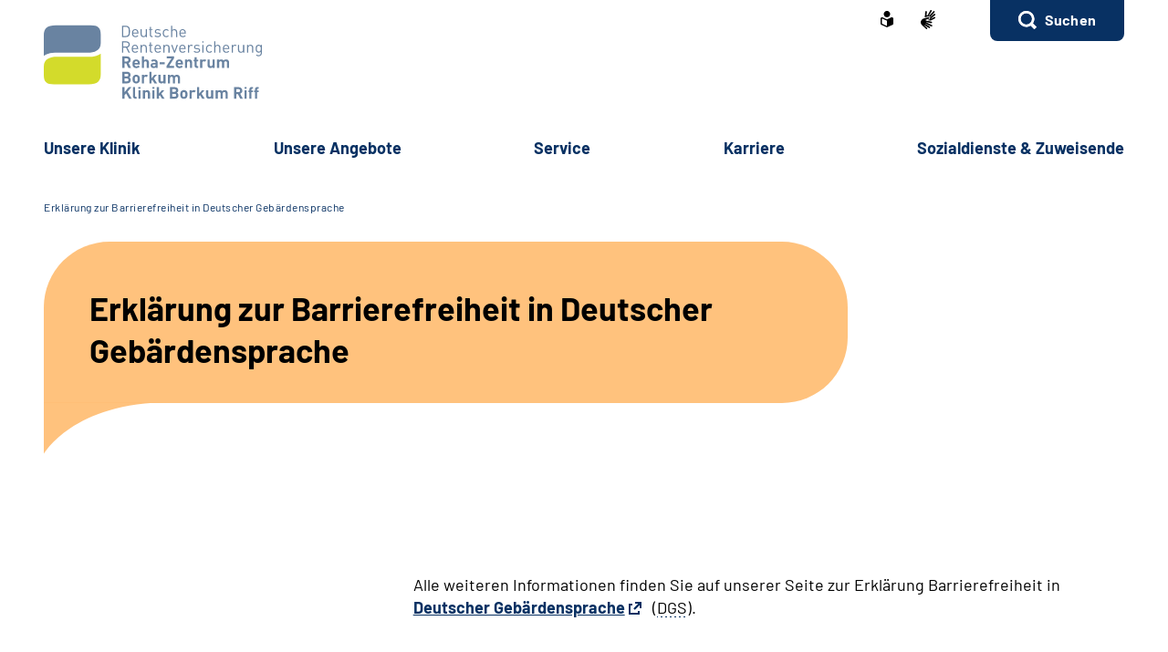

--- FILE ---
content_type: text/html;charset=utf-8
request_url: https://www.reha-klinik-borkum-riff.de/klinik/borkum_riff/footer/barrierefreiheit_gebaerdensprache/barrierefreiheit_node.html
body_size: 50345
content:
   <!doctype html>
<html lang="de">
  <head>
     <base href="https://www.reha-klinik-borkum-riff.de"/>
     <meta charset="UTF-8"/>
     <title>          Erklärung zur Barrierefreiheit in Deutscher Gebärdensprache      |  Klinik Borkum Riff in Borkum</title>
     <meta name="title" content="          Erklärung zur Barrierefreiheit in Deutscher Gebärdensprache    "/>
     <meta name="viewport" content="width=device-width, initial-scale=1.0, maximum-scale=1.5, user-scalable=1"/>
     <meta name="generator" content="Government Site Builder"/>
     <meta name="google-site-verification" content="0BCE8GVcE_nqOTfOz16X53_vMq2u_QcTGbKaFf6TAYc">
     <meta name="dc.date" scheme="W3CDTF" content="2025-07-24">
              


   






















<meta property="og:title" content="Erkl&#228;rung zur Barrierefreiheit in Deutscher Geb&#228;rdensprache"/>
<meta property="og:site_name" content="Klinik Borkum Riff in Borkum"/>
<meta property="og:type" content="article"/>


<meta property="og:image" content="https://www.reha-klinik-borkum-riff.de/SiteGlobals/Frontend/Images/logo.svg?__blob=normal&v=1"/>
<meta property="og:image:type" content="$defaultImage.normal.contentType.baseType"/>
<meta property="og:image:width" content="0"/>
<meta property="og:image:height" content="0"/>

<meta property="og:url" content="https://www.reha-klinik-borkum-riff.de/klinik/borkum_riff/footer/barrierefreiheit_gebaerdensprache/barrierefreiheit_node.html"/>
<meta property="og:locale" content="de_DE"/>
<meta property="og:updated_time" content="2025-09-05T13:04:20+0200"/>

<meta name="twitter:card" content="summary_large_image"/>
<meta name="twitter:title" content="Erkl&#228;rung zur Barrierefreiheit in Deutscher Geb&#228;rdensprache"/>

<meta name="twitter:image" content="https://www.reha-klinik-borkum-riff.de/SiteGlobals/Frontend/Images/logo.svg?__blob=normal&v=1"/>
 

     <link rel="canonical" href="https://www.reha-klinik-borkum-riff.de/klinik/borkum_riff/footer/barrierefreiheit_gebaerdensprache/barrierefreiheit_node.html"/>
 <link rel="license" href="https://www.reha-klinik-borkum-riff.de/klinik/borkum_riff/footer/impressum/impressum_node.html" type="text/html" title="Impressum" />
<link rel="glossary" href="https://www.reha-klinik-borkum-riff.de/DE/service/Glossar/glossar_node.html" type="text/html" title="Glossar" />
<link rel="help" href="https://www.reha-klinik-borkum-riff.de/DE/service/Footer/Barrierefreiheit/barrierefreiheit_node.html" type="text/html" title="Hilfe" />
<link rel="start" href="https://www.reha-klinik-borkum-riff.de/klinik/borkum_riff/startseite/startseite_node.html" type="text/html" title="Homepage" />
<link rel="contents" href="https://www.reha-klinik-borkum-riff.de/klinik/borkum_riff/footer/inhaltsverzeichnis/inhaltsverzeichnis_node.html" type="text/html" title="&Uuml;bersicht" />
<link rel="search" href="https://www.reha-klinik-borkum-riff.de/klinik/borkum_riff/footer/suche/suche_node.html" type="text/html" title="Suche" />
<link rel="shortcut icon" href="https://www.reha-klinik-borkum-riff.de/SiteGlobals/Frontend/Images/favicon.ico?__blob=normal&v=1" type="image/ico" />
<link rel="icon" href="https://www.reha-klinik-borkum-riff.de/SiteGlobals/Frontend/Images/favicon-16x16.ico?__blob=normal&v=1" type="image/png" sizes="16x16" />
<link rel="icon" href="https://www.reha-klinik-borkum-riff.de/SiteGlobals/Frontend/Images/favicon-32x32.png?__blob=normal&v=1" type="image/png" sizes="32x32" />
<link rel="icon" href="https://www.reha-klinik-borkum-riff.de/SiteGlobals/Frontend/Images/favicon-96x96.png?__blob=normal&v=1" type="image/png" sizes="96x96" />
<link rel="icon" href="https://www.reha-klinik-borkum-riff.de/SiteGlobals/Frontend/Images/favicon-180x180.png?__blob=normal&v=1" type="image/png" sizes="180x180" />
<meta name="msapplication-TileImage" content="https://www.reha-klinik-borkum-riff.de/SiteGlobals/Frontend/Images/favicon-144x144.png?__blob=normal&v=1" />
     <meta name="msapplication-TileColor" content="#ffffff"/>
    
     
<link rel="stylesheet"  href="https://www.reha-klinik-borkum-riff.de/SiteGlobals/Frontend/Styles/normalize.css?v=1" type="text/css"/>
<link rel="stylesheet"  href="https://www.reha-klinik-borkum-riff.de/SiteGlobals/Frontend/Styles/_libs.css?v=1" type="text/css"/>
<link rel="stylesheet"  href="https://www.reha-klinik-borkum-riff.de/SiteGlobals/Frontend/Styles/small.css?v=27" type="text/css"/>
<link rel="stylesheet"  href="https://www.reha-klinik-borkum-riff.de/SiteGlobals/Frontend/Styles/customCSS/small.css?v=1" type="text/css"/>
<link rel="stylesheet"  href="https://www.reha-klinik-borkum-riff.de/SiteGlobals/Frontend/Styles/medium.css?v=11" type="text/css"/>
<link rel="stylesheet"  href="https://www.reha-klinik-borkum-riff.de/SiteGlobals/Frontend/Styles/customCSS/medium.css?v=1" type="text/css"/>
<link rel="stylesheet"  href="https://www.reha-klinik-borkum-riff.de/SiteGlobals/Frontend/Styles/large.css?v=18" type="text/css"/>
<link rel="stylesheet"  href="https://www.reha-klinik-borkum-riff.de/SiteGlobals/Frontend/Styles/customCSS/large.css?v=1" type="text/css"/>
<link rel="stylesheet"  href="https://www.reha-klinik-borkum-riff.de/SiteGlobals/Frontend/Styles/xlarge.css?v=11" type="text/css"/>
<link rel="stylesheet"  href="https://www.reha-klinik-borkum-riff.de/SiteGlobals/Frontend/Styles/customCSS/xlarge.css?v=1" type="text/css"/>
<link rel="stylesheet" href="https://www.reha-klinik-borkum-riff.de/SiteGlobals/Frontend/Styles/xxlarge.css?v=12" type="text/css"/>
<link rel="stylesheet" href="https://www.reha-klinik-borkum-riff.de/SiteGlobals/Frontend/Styles/customCSS/xxlarge.css?v=1" type="text/css"/>
<link rel="stylesheet"  href="https://www.reha-klinik-borkum-riff.de/SiteGlobals/Frontend/Styles/custom.css?v=1" type="text/css"/>
<link rel="stylesheet" href="https://www.reha-klinik-borkum-riff.de/SiteGlobals/Frontend/Styles/addon_print.css?v=1" type="text/css" media="print" />

 

  </head>
     
        
<body id="Start" tabindex="-1" class=" gsb startseite js-off lang-de fixed " data-nn="5182768c-b191-4cfb-9d43-dc4495815453" data-tracking-site-id=40>


    






<div id="wrapperOuter" class="wrapperOuter">
  <div class="wrapperInner">
    <h1 class="aural">Deutsche Rentenversicherung</h1>
    <p class="navSkip">
      <em>Springe direkt zu:</em>
    </p>
    <ul class="navSkip">
      <li><a href="https://www.reha-klinik-borkum-riff.de/klinik/borkum_riff/footer/barrierefreiheit_gebaerdensprache/barrierefreiheit_node.html#content">Inhalt</a></li>
      <li class="show-for-xlarge"><a href="https://www.reha-klinik-borkum-riff.de/klinik/borkum_riff/footer/barrierefreiheit_gebaerdensprache/barrierefreiheit_node.html#navPrimary">Hauptmenü</a></li>
      <li class="show-for-xlarge"><a href="https://www.reha-klinik-borkum-riff.de/klinik/borkum_riff/footer/barrierefreiheit_gebaerdensprache/barrierefreiheit_node.html#suche_header">Suche</a></li>
    </ul>
        <div id="wrapperDivisions"

      

      
         class="wrapperDivisions">

      
      <div class="l-header l-container">
        <div class="row align-right">
          <div class="column shrink">
            <h2 class="aural">Servicemenü</h2>
                    <div class="c-nav-meta l-header__meta">
        <ul class="c-nav-meta__list">
               <li class="c-nav-meta__item&#32;navServiceLS">
                                                               <a href="https://www.reha-klinik-borkum-riff.de/klinik/borkum_riff/footer/leichtesprache/leichtesprache_node.html" title="Leichte Sprache (Öffnet neues Fenster)" target="_blank" class="c-nav-meta__link">
              <svg xmlns="http://www.w3.org/2000/svg" width="14" height="18" viewBox="0 0 14 18" version="1.1" xml:space="preserve" style="fill-rule:evenodd;clip-rule:evenodd;stroke-linejoin:round;stroke-miterlimit:1.41421;">
  <path d="M6.706,17.866l-0.866,-0.4l-1.905,-0.866l-1.181,-0.54l-0.988,-0.452l-0.126,-0.056l-0.151,-0.066l-0.122,-0.053c-0.907,-0.392 -1.367,-0.739 -1.367,-1.549l0,-5.066c0,-1.152 0.614,-1.926 1.527,-1.926c0.295,0.005 0.584,0.077 0.847,0.21c0.442,0.215 1.13,0.536 2.047,0.955l0.1,0.047c0.654,0.3 1.293,0.587 1.9,0.859l0.579,0.257l0.144,-0.065l0.431,-0.194c0.607,-0.272 1.247,-0.561 1.9,-0.859l0.1,-0.047c0.922,-0.421 1.612,-0.742 2.049,-0.956c0.254,-0.128 0.535,-0.197 0.82,-0.2c0.917,0.001 1.556,0.79 1.556,1.919l0,5.066c0,0.809 -0.46,1.157 -1.366,1.549l-0.077,0.032c-0.095,0.042 -0.152,0.066 -0.2,0.087l-0.127,0.057l-2.165,0.989l-1.905,0.872l-0.866,0.4l-0.294,0.13l-0.294,-0.134Zm-5.306,-9.048l0,5.066c0,0.026 0.092,0.1 0.529,0.287l0.129,0.056l0.152,0.066l0.149,0.066l0.319,0.146l0.015,0.006c0.466,0.214 1.087,0.5 1.828,0.837l1.908,0.871l0.571,0.26l0,-5.746l-0.289,-0.128c-0.127,-0.056 -0.324,-0.145 -0.573,-0.257l-0.295,-0.132c-0.633,-0.283 -1.274,-0.573 -1.908,-0.863l-0.1,-0.047c-0.954,-0.436 -1.634,-0.752 -2.079,-0.969c-0.064,-0.037 -0.135,-0.061 -0.208,-0.071c-0.115,0.001 -0.148,0.125 -0.148,0.552Zm2.1,-5.37c0,-1.92 1.58,-3.5 3.5,-3.5c1.92,0 3.5,1.58 3.5,3.5c0,1.92 -1.58,3.5 -3.5,3.5c-1.92,0 -3.5,-1.58 -3.5,-3.5Z" style="fill-rule:nonzero;"/>
</svg>
    </a>           </li>
                    <li class="c-nav-meta__item&#32;navServiceGS">
                                                               <a href="https://www.reha-klinik-borkum-riff.de/klinik/borkum_riff/footer/gebaerdensprache/gebaerdensprache_node.html" title="Geb&#228;rdensprache (Öffnet neues Fenster)" target="_blank" class="c-nav-meta__link">
              <svg xmlns="http://www.w3.org/2000/svg" width="16" height="21" viewBox="0 0 16 21" version="1.1" xml:space="preserve" style="fill-rule:evenodd;clip-rule:evenodd;stroke-linejoin:round;stroke-miterlimit:1.41421;">
  <path d="M6.453,21c-0.242,-0.01 -0.472,-0.113 -0.641,-0.287l-0.058,-0.056l-4.51,-4.315c-1.281,-1.092 -1.629,-2.946 -0.833,-4.429c0.405,-1.105 1.261,-1.989 2.352,-2.43c0.04,-0.018 5.609,-1.675 5.665,-1.691c0.077,-0.022 0.156,-0.034 0.236,-0.034c0.404,0.01 0.754,0.292 0.851,0.685c0.137,0.483 -0.135,0.995 -0.612,1.151l-3.374,0.989c-0.115,0.118 -0.154,0.291 -0.1,0.447c0.053,0.245 0.227,0.53 0.444,0.576l5.6,1.058l0.246,0.047c0.42,0.064 0.734,0.429 0.734,0.854c0,0.054 -0.005,0.109 -0.015,0.162c-0.064,0.421 -0.433,0.733 -0.858,0.726c-0.059,0 -0.117,-0.006 -0.175,-0.017l-0.008,0c-0.511,-0.114 -5,-1.114 -5.357,-1.2c-0.018,-0.005 -0.036,-0.008 -0.054,-0.008c-0.052,-0.003 -0.098,0.035 -0.105,0.087c-0.016,0.082 0.018,0.165 0.086,0.213c0.987,0.455 5.289,2.429 6.142,2.82l0.019,0.009c0.335,0.136 0.555,0.462 0.555,0.823c0,0.117 -0.023,0.232 -0.068,0.34c-0.115,0.306 -0.41,0.508 -0.737,0.506c-0.138,-0.001 -0.275,-0.031 -0.4,-0.09c-0.125,-0.059 -4.658,-2.146 -6.212,-2.858c-0.021,-0.009 -0.044,-0.014 -0.067,-0.014c-0.059,-0.003 -0.114,0.034 -0.134,0.09c-0.014,0.05 0.014,0.1 0.077,0.144l4.661,2.843c0.283,0.159 0.459,0.46 0.459,0.785c0,0.156 -0.04,0.31 -0.118,0.446c-0.133,0.256 -0.398,0.418 -0.687,0.418c-0.174,-0.003 -0.343,-0.054 -0.489,-0.148l-0.013,-0.008c-0.624,-0.394 -3.793,-2.391 -4.871,-3.066c-0.006,-0.002 -0.013,-0.002 -0.019,0c-0.057,0 -0.159,0.1 -0.183,0.167c-0.008,0.023 -0.007,0.041 0,0.051c1.2,1.128 2.922,2.655 3,2.72c0.199,0.166 0.314,0.413 0.314,0.672c0,0.206 -0.072,0.406 -0.205,0.564c-0.132,0.162 -0.329,0.257 -0.538,0.258Zm4.367,-9.353c-1.527,-0.288 -2.715,-0.513 -3.531,-0.669l1.835,-0.537c0.446,-0.133 0.819,-0.441 1.034,-0.854c0.225,-0.424 0.282,-0.917 0.158,-1.381c-0.184,-0.765 -0.866,-1.313 -1.652,-1.329c-0.155,0 -0.309,0.023 -0.457,0.067l-3.764,1.12c0.052,-0.6 0.562,-6.084 0.566,-6.136c0.03,-0.464 0.415,-0.832 0.88,-0.841c0.03,-0.002 0.06,-0.002 0.09,0c0.495,0.071 0.848,0.531 0.788,1.027l-0.356,3.686c0.042,0.162 0.233,0.267 0.485,0.267c0.209,0.016 0.413,-0.074 0.543,-0.238l3.1,-5.364c0.142,-0.274 0.421,-0.452 0.73,-0.465c0.15,0.001 0.296,0.046 0.421,0.13c0.2,0.129 0.337,0.336 0.377,0.57c0.041,0.241 -0.005,0.489 -0.129,0.7l-0.012,0.02c-0.465,0.754 -2.8,4.529 -3,4.831c-0.035,0.042 -0.044,0.099 -0.023,0.149c0.032,0.05 0.089,0.078 0.148,0.074c0.04,0.002 0.079,-0.011 0.108,-0.038l4.73,-5.046c0.164,-0.186 0.399,-0.294 0.647,-0.3c0.21,0.001 0.411,0.091 0.552,0.247c0.331,0.36 0.31,0.927 -0.045,1.263l-4.772,5.095c-0.045,0.048 -0.059,0.118 -0.037,0.18c0.012,0.037 0.046,0.062 0.085,0.063c0.037,-0.003 0.072,-0.018 0.1,-0.043l4.2,-3.562c0.16,-0.139 0.364,-0.217 0.576,-0.222c0.251,0.001 0.486,0.126 0.628,0.333c0.292,0.396 0.208,0.962 -0.187,1.256l-0.017,0.014c-0.574,0.473 -3.485,2.873 -4.463,3.685c-0.026,0.021 -0.016,0.083 0,0.135c0.023,0.069 0.067,0.142 0.1,0.142l0.012,0c1.452,-0.783 3.461,-1.956 3.481,-1.968c0.134,-0.073 0.284,-0.113 0.437,-0.115c0.3,0.001 0.573,0.182 0.691,0.458c0.051,0.113 0.077,0.235 0.077,0.358c0,0.348 -0.208,0.663 -0.528,0.8l-4.61,2.44l0.004,-0.002Z" style="fill-rule:nonzero;"/>
</svg>
    </a>           </li>
                    <li class="c-nav-meta__item&#32;navServiceSuche">
                               <li id="searchOverlayOpener" class="c-nav-meta__item c-nav-meta__button c-nav-meta__button--search">
    <a id="suche_header" class="c-nav-meta__link" href="#">Suchen</a>
</li>

      </li>
                  </ul>
    </div>
 
          </div>
        </div>
        <div class="row align-justify align-bottom">
          <div class="column xxlarge-3">
            <div class="l-header__logo">
    <a href="https://www.reha-klinik-borkum-riff.de/klinik/borkum_riff/startseite/startseite_node.html" id="anfang" title="Zur Startseite">
        <img src="https://www.reha-klinik-borkum-riff.de/SharedDocs/Bilder/klinik/borkum_riff/logo.svg?__blob=normal&amp;v=1" alt="Klinik Borkum Riff in Borkum (Link zur Startseite)" class="show-for-xlarge" />
        <img src="https://www.reha-klinik-borkum-riff.de/SharedDocs/Bilder/klinik/borkum_riff/logo-small.svg?__blob=normal&amp;v=1" alt="Klinik Borkum Riff in Borkum" class="hide-for-xlarge" />
      </a>
    </div>

          </div>

          <button class="js-mobile-nav__toggle c-mobile-nav__toggle-button hide-for-xlarge">
                  <img src="https://www.reha-klinik-borkum-riff.de/SiteGlobals/Frontend/Images/icons/burger.svg?__blob=normal&amp;v=1" alt="Navigation öffnen" class="c-mobile-nav__toggle-button-image c-mobile-nav__toggle-button-image--burger">
                  <img src="https://www.reha-klinik-borkum-riff.de/SiteGlobals/Frontend/Images/icons/close.svg?__blob=normal&amp;v=1" alt="Navigation schliessen" class="c-mobile-nav__toggle-button-image c-mobile-nav__toggle-button-image--close">
                  <span aria-hidden="true" class="show-for-medium-only">Menü</span>
                </button>

              

          <div class="column xlarge-12 xxlarge-9">
            <div id="navPrimary">
              <h2 class="aural">Hauptmenü</h2>
                   <div class="c-nav-primary">
    <ul class="c-nav-primary__list">
                      <li class="c-nav-primary__item
         js-nav-primary-toggle
    ">

                                                             <a href="https://www.reha-klinik-borkum-riff.de/klinik/borkum_riff/unsere_klinik/unsere_klinik_node.html" class="c-nav-primary__link js-simple-toggle-opener">
              Un­se­re Kli­nik  </a>          
<div class="c-nav-overlay js-simple-toggle-item">
  <button class="c-nav-overlay__close js-simple-toggle-button"><span class="aural">Schliessen</span></button>
  <div class="c-nav-overlay__row row">
    <div class="column small-12">

        <h2 class="c-nav-overlay__heading">
                                           <a href="https://www.reha-klinik-borkum-riff.de/klinik/borkum_riff/unsere_klinik/unsere_klinik_node.html">
              Un­se­re Kli­nik  </a>   
        </h2>

      <div class="row">
        <div class="c-nav-overlay__left column small-8 xxlarge-9">
          <h3 class="c-nav-overlay__subheading aural">Wählen Sie Ihren Themenbereich oder eine Zielgruppe</h3>
          <ul class="c-nav-overlay__list row">
               <li class="c-nav-overlay__item column small-6 xxlarge-4">
    <a class="c-nav-overlay__link " href="https://www.reha-klinik-borkum-riff.de/klinik/borkum_riff/unsere_klinik/auf_einen_blick/auf_einen_blick_node.html" >
      Auf ei­nen Blick</a>
 </li>


               <li class="c-nav-overlay__item column small-6 xxlarge-4">
    <a class="c-nav-overlay__link " href="https://www.reha-klinik-borkum-riff.de/klinik/borkum_riff/unsere_klinik/team/team_node.html" >
      Team</a>
 </li>


               <li class="c-nav-overlay__item column small-6 xxlarge-4">
    <a class="c-nav-overlay__link " href="https://www.reha-klinik-borkum-riff.de/klinik/borkum_riff/unsere_klinik/lage_und_anreise/lage_und_anreise_node.html" >
      La­ge &amp; An­rei­se</a>
 </li>


               <li class="c-nav-overlay__item column small-6 xxlarge-4">
    <a class="c-nav-overlay__link " href="https://www.reha-klinik-borkum-riff.de/klinik/borkum_riff/unsere_klinik/ausstattung/ausstattung_node.html" >
      Zim­mer &amp; Aus­stat­tung</a>
 </li>


               <li class="c-nav-overlay__item column small-6 xxlarge-4">
    <a class="c-nav-overlay__link " href="https://www.reha-klinik-borkum-riff.de/klinik/borkum_riff/unsere_klinik/barrierefreiheit/barrierefreiheit_node.html" >
      Bar­rie­re­frei­heit</a>
 </li>


               <li class="c-nav-overlay__item column small-6 xxlarge-4">
    <a class="c-nav-overlay__link " href="https://www.reha-klinik-borkum-riff.de/klinik/borkum_riff/unsere_klinik/verpflegung/verpflegung_node.html" >
      Ver­pfle­gung</a>
 </li>


               <li class="c-nav-overlay__item column small-6 xxlarge-4">
    <a class="c-nav-overlay__link " href="https://www.reha-klinik-borkum-riff.de/klinik/borkum_riff/unsere_klinik/sport_und_freizeitangebote/sport_und_freizeitangebote_node.html" >
      Sport-​ &amp; Frei­zeit­an­ge­bo­te</a>
 </li>


               <li class="c-nav-overlay__item column small-6 xxlarge-4">
    <a class="c-nav-overlay__link " href="https://www.reha-klinik-borkum-riff.de/klinik/borkum_riff/unsere_klinik/bewertungen/bewertungen_node.html" >
      Be­wer­tun­gen</a>
 </li>


               <li class="c-nav-overlay__item column small-6 xxlarge-4">
    <a class="c-nav-overlay__link " href="https://www.reha-klinik-borkum-riff.de/klinik/borkum_riff/unsere_klinik/qualitaet/qualitaet_node.html" >
      Qua­li­tät</a>
 </li>


               <li class="c-nav-overlay__item column small-6 xxlarge-4">
    <a class="c-nav-overlay__link " href="https://www.reha-klinik-borkum-riff.de/klinik/borkum_riff/unsere_klinik/module_unsere_klinik/akkordeon_haeufige_fragen/haeufige_fragen_node.html" >
      Häu­fi­ge Fra­gen</a>
 </li>


          </ul>
        </div>
        <div class="c-nav-overlay__right column small-4 xxlarge-3">
          <div class="c-links">
            <ul class="c-links__list">
            </ul>
          </div>
        </div> 
      </div>
    </div>
  </div>
</div>   </li>
                            <li class="c-nav-primary__item
         js-nav-primary-toggle
    ">

                                                             <a href="https://www.reha-klinik-borkum-riff.de/klinik/borkum_riff/unsere_angebote/unsere_angebote_node.html" class="c-nav-primary__link js-simple-toggle-opener">
              Un­se­re An­ge­bo­te  </a>          
<div class="c-nav-overlay js-simple-toggle-item">
  <button class="c-nav-overlay__close js-simple-toggle-button"><span class="aural">Schliessen</span></button>
  <div class="c-nav-overlay__row row">
    <div class="column small-12">

        <h2 class="c-nav-overlay__heading">
                                           <a href="https://www.reha-klinik-borkum-riff.de/klinik/borkum_riff/unsere_angebote/unsere_angebote_node.html">
              Un­se­re An­ge­bo­te  </a>   
        </h2>

      <div class="row">
        <div class="c-nav-overlay__left column small-8 xxlarge-9">
          <h3 class="c-nav-overlay__subheading aural">Wählen Sie Ihren Themenbereich oder eine Zielgruppe</h3>
          <ul class="c-nav-overlay__list row">
               <li class="c-nav-overlay__item column small-6 xxlarge-4">
    <a class="c-nav-overlay__link " href="https://www.reha-klinik-borkum-riff.de/klinik/borkum_riff/unsere_angebote/diagnosen/diagnosen_node.html" >
      Dia­gno­sen</a>
 </li>


               <li class="c-nav-overlay__item column small-6 xxlarge-4">
    <a class="c-nav-overlay__link " href="https://www.reha-klinik-borkum-riff.de/klinik/borkum_riff/unsere_angebote/diagnostik/diagnostik_node.html" >
      Dia­gno­s­tik</a>
 </li>


               <li class="c-nav-overlay__item column small-6 xxlarge-4">
    <a class="c-nav-overlay__link " href="https://www.reha-klinik-borkum-riff.de/klinik/borkum_riff/unsere_angebote/therapie/therapie_node.html" >
      The­ra­pie</a>
 </li>


               <li class="c-nav-overlay__item column small-6 xxlarge-4">
    <a class="c-nav-overlay__link " href="https://www.reha-klinik-borkum-riff.de/klinik/borkum_riff/unsere_angebote/beratung_und_schulung/beratung_und_schulung_node.html" >
      Be­ra­tung &amp; Schu­lung</a>
 </li>


          </ul>
        </div>
        <div class="c-nav-overlay__right column small-4 xxlarge-3">
          <div class="c-links">
            <ul class="c-links__list">
            </ul>
          </div>
        </div> 
      </div>
    </div>
  </div>
</div>   </li>
                            <li class="c-nav-primary__item
         js-nav-primary-toggle
    ">

                                                             <a href="https://www.reha-klinik-borkum-riff.de/klinik/borkum_riff/service/service_node.html" class="c-nav-primary__link js-simple-toggle-opener">
              Ser­vice  </a>          
<div class="c-nav-overlay js-simple-toggle-item">
  <button class="c-nav-overlay__close js-simple-toggle-button"><span class="aural">Schliessen</span></button>
  <div class="c-nav-overlay__row row">
    <div class="column small-12">

        <h2 class="c-nav-overlay__heading">
                                           <a href="https://www.reha-klinik-borkum-riff.de/klinik/borkum_riff/service/service_node.html">
              Ser­vice  </a>   
        </h2>

      <div class="row">
        <div class="c-nav-overlay__left column small-8 xxlarge-9">
          <h3 class="c-nav-overlay__subheading aural">Wählen Sie Ihren Themenbereich oder eine Zielgruppe</h3>
          <ul class="c-nav-overlay__list row">
               <li class="c-nav-overlay__item column small-6 xxlarge-4">
    <a class="c-nav-overlay__link " href="https://www.reha-klinik-borkum-riff.de/klinik/borkum_riff/service/aktuelles/aktuelles_node.html" >
      Ak­tu­el­les</a>
 </li>


               <li class="c-nav-overlay__item column small-6 xxlarge-4">
    <a class="c-nav-overlay__link " href="https://www.reha-klinik-borkum-riff.de/klinik/borkum_riff/service/veranstaltungen/veranstaltungen_node.html" >
      Ver­an­stal­tun­gen</a>
 </li>


               <li class="c-nav-overlay__item column small-6 xxlarge-4">
    <a class="c-nav-overlay__link " href="https://www.reha-klinik-borkum-riff.de/klinik/borkum_riff/service/begleitperson/begleitperson_node.html" >
      Be­gleit­per­son</a>
 </li>


               <li class="c-nav-overlay__item column small-6 xxlarge-4">
    <a class="c-nav-overlay__link " href="https://www.reha-klinik-borkum-riff.de/klinik/borkum_riff/service/seelsorge_und_gottesdienst/seelsorge_und_gottesdienst_node.html" >
      Seel­sor­ge &amp; Got­tes­dienst</a>
 </li>


               <li class="c-nav-overlay__item column small-6 xxlarge-4">
    <a class="c-nav-overlay__link " href="https://www.reha-klinik-borkum-riff.de/klinik/borkum_riff/service/downloads/downloads_node.html" >
      Dow­n­loads</a>
 </li>


          </ul>
        </div>
        <div class="c-nav-overlay__right column small-4 xxlarge-3">
          <div class="c-links">
            <ul class="c-links__list">
            </ul>
          </div>
        </div> 
      </div>
    </div>
  </div>
</div>   </li>
                            <li class="c-nav-primary__item
         js-nav-primary-toggle
    ">

                                                             <a href="https://www.reha-klinik-borkum-riff.de/klinik/borkum_riff/karriere/karriere_node.html" class="c-nav-primary__link js-simple-toggle-opener">
              Kar­rie­re  </a>          
<div class="c-nav-overlay js-simple-toggle-item">
  <button class="c-nav-overlay__close js-simple-toggle-button"><span class="aural">Schliessen</span></button>
  <div class="c-nav-overlay__row row">
    <div class="column small-12">

        <h2 class="c-nav-overlay__heading">
                                           <a href="https://www.reha-klinik-borkum-riff.de/klinik/borkum_riff/karriere/karriere_node.html">
              Kar­rie­re  </a>   
        </h2>

      <div class="row">
        <div class="c-nav-overlay__left column small-8 xxlarge-9">
          <h3 class="c-nav-overlay__subheading aural">Wählen Sie Ihren Themenbereich oder eine Zielgruppe</h3>
          <ul class="c-nav-overlay__list row">
               <li class="c-nav-overlay__item column small-6 xxlarge-4">
                                <a class="c-nav-overlay__link" href="https://www.reha-klinik-borkum-riff.de/SiteGlobals/Forms/Stellenanagebotssuche/klinik/borkum_riff/Stellenanagebotssuche_formular.html?nn=5182768c-b191-4cfb-9d43-dc4495815453&amp;ambit_distance=100000&amp;ambit_distance=10&amp;search_coordinates.HASH=c6d5_EcvC9CtMHUUlRrVWqclk98EzCU%3D&amp;ambit_distance.GROUP=1">
         Stellenangebote  </a>

    </li>


               <li class="c-nav-overlay__item column small-6 xxlarge-4">
    <a class="c-nav-overlay__link " href="https://www.reha-klinik-borkum-riff.de/klinik/borkum_riff/karriere/weiterbildungsmoeglichkeiten/weiterbildungsmoeglichkeiten_node.html" >
      Fort-​ &amp; Wei­ter­bil­dung</a>
 </li>


               <li class="c-nav-overlay__item column small-6 xxlarge-4">
    <a class="c-nav-overlay__link " href="https://www.reha-klinik-borkum-riff.de/klinik/borkum_riff/karriere/forschung/forschung_node.html" >
      For­schung</a>
 </li>


               <li class="c-nav-overlay__item column small-6 xxlarge-4">
    <a class="c-nav-overlay__link " href="https://www.reha-klinik-borkum-riff.de/klinik/borkum_riff/karriere/ausbildung/ausbildung_node.html" >
      Aus­bil­dung</a>
 </li>


          </ul>
        </div>
        <div class="c-nav-overlay__right column small-4 xxlarge-3">
          <div class="c-links">
            <ul class="c-links__list">
            </ul>
          </div>
        </div> 
      </div>
    </div>
  </div>
</div>   </li>
                            <li class="c-nav-primary__item
        
    ">

                                                             <a href="https://www.reha-klinik-borkum-riff.de/klinik/borkum_riff/sozialdienste_und_zuweisende/sozialdienste_und_zuweisende_node.html" class="c-nav-primary__link js-simple-toggle-opener">
              So­zi­al­diens­te &amp; Zu­wei­sen­de  </a>     </li>
                   </ul>
</div>


            </div>
          </div>
        </div>
        
      </div>
      
                  <nav class="js-mobile-nav c-mobile-nav js-mobile-nav__hidden">
    <ul class="level1 js-mobile-nav__list c-mobile-nav__list">
          <li class="js-mobile-nav__node c-mobile-nav__item c-mobile-nav__item--level1">
                  <button class="js-mobile-nav__navigateToInner c-mobile-nav__button">
                            Unsere Klinik </button>
                          <ul class="js-mobile-nav__list c-mobile-nav__list c-mobile-nav__list--animate">
  <li class="c-mobile-nav__item">
    <button class="js-mobile-nav__back c-mobile-nav__button c-mobile-nav__button--back">
      Zurück</button>
  </li>
  <li class="c-mobile-nav__item">

    <ul class="c-mobile-nav__inner-list">

         <li class="c-mobile-nav__item c-mobile-nav__item--blue">
    <a class="c-mobile-nav__link c-mobile-nav__link--blue " href="https://www.reha-klinik-borkum-riff.de/klinik/borkum_riff/unsere_klinik/unsere_klinik_node.html" >
      <strong>
         Un­se­re Kli­nik</strong>
      </a>
 </li>

   <li class="c-mobile-nav__item c-mobile-nav__item--blue c-mobile-nav__item--firstblue">
    <a class="c-mobile-nav__link c-mobile-nav__link--blue " href="https://www.reha-klinik-borkum-riff.de/klinik/borkum_riff/unsere_klinik/auf_einen_blick/auf_einen_blick_node.html" >
      <strong>
         Auf ei­nen Blick</strong>
      </a>
 </li>

   <li class="c-mobile-nav__item c-mobile-nav__item--blue">
    <a class="c-mobile-nav__link c-mobile-nav__link--blue " href="https://www.reha-klinik-borkum-riff.de/klinik/borkum_riff/unsere_klinik/team/team_node.html" >
      <strong>
         Team</strong>
      </a>
 </li>

   <li class="c-mobile-nav__item c-mobile-nav__item--blue">
    <a class="c-mobile-nav__link c-mobile-nav__link--blue " href="https://www.reha-klinik-borkum-riff.de/klinik/borkum_riff/unsere_klinik/lage_und_anreise/lage_und_anreise_node.html" >
      <strong>
         La­ge &amp; An­rei­se</strong>
      </a>
 </li>

   <li class="c-mobile-nav__item c-mobile-nav__item--blue">
    <a class="c-mobile-nav__link c-mobile-nav__link--blue " href="https://www.reha-klinik-borkum-riff.de/klinik/borkum_riff/unsere_klinik/ausstattung/ausstattung_node.html" >
      <strong>
         Zim­mer &amp; Aus­stat­tung</strong>
      </a>
 </li>

   <li class="c-mobile-nav__item c-mobile-nav__item--blue">
    <a class="c-mobile-nav__link c-mobile-nav__link--blue " href="https://www.reha-klinik-borkum-riff.de/klinik/borkum_riff/unsere_klinik/barrierefreiheit/barrierefreiheit_node.html" >
      <strong>
         Bar­rie­re­frei­heit</strong>
      </a>
 </li>

   <li class="c-mobile-nav__item c-mobile-nav__item--blue">
    <a class="c-mobile-nav__link c-mobile-nav__link--blue " href="https://www.reha-klinik-borkum-riff.de/klinik/borkum_riff/unsere_klinik/verpflegung/verpflegung_node.html" >
      <strong>
         Ver­pfle­gung</strong>
      </a>
 </li>

   <li class="c-mobile-nav__item c-mobile-nav__item--blue">
    <a class="c-mobile-nav__link c-mobile-nav__link--blue " href="https://www.reha-klinik-borkum-riff.de/klinik/borkum_riff/unsere_klinik/sport_und_freizeitangebote/sport_und_freizeitangebote_node.html" >
      <strong>
         Sport-​ &amp; Frei­zeit­an­ge­bo­te</strong>
      </a>
 </li>

   <li class="c-mobile-nav__item c-mobile-nav__item--blue">
    <a class="c-mobile-nav__link c-mobile-nav__link--blue " href="https://www.reha-klinik-borkum-riff.de/klinik/borkum_riff/unsere_klinik/bewertungen/bewertungen_node.html" >
      <strong>
         Be­wer­tun­gen</strong>
      </a>
 </li>

   <li class="c-mobile-nav__item c-mobile-nav__item--blue">
    <a class="c-mobile-nav__link c-mobile-nav__link--blue " href="https://www.reha-klinik-borkum-riff.de/klinik/borkum_riff/unsere_klinik/qualitaet/qualitaet_node.html" >
      <strong>
         Qua­li­tät</strong>
      </a>
 </li>

   <li class="c-mobile-nav__item  c-mobile-nav__item--blue c-mobile-nav__item--lastblue">
    <a class="c-mobile-nav__link c-mobile-nav__link--blue " href="https://www.reha-klinik-borkum-riff.de/klinik/borkum_riff/unsere_klinik/module_unsere_klinik/akkordeon_haeufige_fragen/haeufige_fragen_node.html" >
      <strong>
         Häu­fi­ge Fra­gen</strong>
      </a>
 </li>

</ul>
  </li>
  </ul>

    </li>
          <li class="js-mobile-nav__node c-mobile-nav__item c-mobile-nav__item--level1">
                  <button class="js-mobile-nav__navigateToInner c-mobile-nav__button">
                            Unsere Angebote </button>
                          <ul class="js-mobile-nav__list c-mobile-nav__list c-mobile-nav__list--animate">
  <li class="c-mobile-nav__item">
    <button class="js-mobile-nav__back c-mobile-nav__button c-mobile-nav__button--back">
      Zurück</button>
  </li>
  <li class="c-mobile-nav__item">

    <ul class="c-mobile-nav__inner-list">

         <li class="c-mobile-nav__item c-mobile-nav__item--blue">
    <a class="c-mobile-nav__link c-mobile-nav__link--blue " href="https://www.reha-klinik-borkum-riff.de/klinik/borkum_riff/unsere_angebote/unsere_angebote_node.html" >
      <strong>
         Un­se­re An­ge­bo­te</strong>
      </a>
 </li>

   <li class="c-mobile-nav__item c-mobile-nav__item--blue c-mobile-nav__item--firstblue">
    <a class="c-mobile-nav__link c-mobile-nav__link--blue " href="https://www.reha-klinik-borkum-riff.de/klinik/borkum_riff/unsere_angebote/diagnosen/diagnosen_node.html" >
      <strong>
         Dia­gno­sen</strong>
      </a>
 </li>

   <li class="c-mobile-nav__item c-mobile-nav__item--blue">
    <a class="c-mobile-nav__link c-mobile-nav__link--blue " href="https://www.reha-klinik-borkum-riff.de/klinik/borkum_riff/unsere_angebote/diagnostik/diagnostik_node.html" >
      <strong>
         Dia­gno­s­tik</strong>
      </a>
 </li>

   <li class="c-mobile-nav__item c-mobile-nav__item--blue">
    <a class="c-mobile-nav__link c-mobile-nav__link--blue " href="https://www.reha-klinik-borkum-riff.de/klinik/borkum_riff/unsere_angebote/therapie/therapie_node.html" >
      <strong>
         The­ra­pie</strong>
      </a>
 </li>

   <li class="c-mobile-nav__item  c-mobile-nav__item--blue c-mobile-nav__item--lastblue">
    <a class="c-mobile-nav__link c-mobile-nav__link--blue " href="https://www.reha-klinik-borkum-riff.de/klinik/borkum_riff/unsere_angebote/beratung_und_schulung/beratung_und_schulung_node.html" >
      <strong>
         Be­ra­tung &amp; Schu­lung</strong>
      </a>
 </li>

</ul>
  </li>
  </ul>

    </li>
          <li class="js-mobile-nav__node c-mobile-nav__item c-mobile-nav__item--level1">
                  <button class="js-mobile-nav__navigateToInner c-mobile-nav__button">
                            Service </button>
                          <ul class="js-mobile-nav__list c-mobile-nav__list c-mobile-nav__list--animate">
  <li class="c-mobile-nav__item">
    <button class="js-mobile-nav__back c-mobile-nav__button c-mobile-nav__button--back">
      Zurück</button>
  </li>
  <li class="c-mobile-nav__item">

    <ul class="c-mobile-nav__inner-list">

         <li class="c-mobile-nav__item c-mobile-nav__item--blue">
    <a class="c-mobile-nav__link c-mobile-nav__link--blue " href="https://www.reha-klinik-borkum-riff.de/klinik/borkum_riff/service/service_node.html" >
      <strong>
         Ser­vice</strong>
      </a>
 </li>

   <li class="c-mobile-nav__item c-mobile-nav__item--blue c-mobile-nav__item--firstblue">
    <a class="c-mobile-nav__link c-mobile-nav__link--blue " href="https://www.reha-klinik-borkum-riff.de/klinik/borkum_riff/service/aktuelles/aktuelles_node.html" >
      <strong>
         Ak­tu­el­les</strong>
      </a>
 </li>

   <li class="c-mobile-nav__item c-mobile-nav__item--blue">
    <a class="c-mobile-nav__link c-mobile-nav__link--blue " href="https://www.reha-klinik-borkum-riff.de/klinik/borkum_riff/service/veranstaltungen/veranstaltungen_node.html" >
      <strong>
         Ver­an­stal­tun­gen</strong>
      </a>
 </li>

   <li class="c-mobile-nav__item c-mobile-nav__item--blue">
    <a class="c-mobile-nav__link c-mobile-nav__link--blue " href="https://www.reha-klinik-borkum-riff.de/klinik/borkum_riff/service/begleitperson/begleitperson_node.html" >
      <strong>
         Be­gleit­per­son</strong>
      </a>
 </li>

   <li class="c-mobile-nav__item c-mobile-nav__item--blue">
    <a class="c-mobile-nav__link c-mobile-nav__link--blue " href="https://www.reha-klinik-borkum-riff.de/klinik/borkum_riff/service/seelsorge_und_gottesdienst/seelsorge_und_gottesdienst_node.html" >
      <strong>
         Seel­sor­ge &amp; Got­tes­dienst</strong>
      </a>
 </li>

   <li class="c-mobile-nav__item  c-mobile-nav__item--blue c-mobile-nav__item--lastblue">
    <a class="c-mobile-nav__link c-mobile-nav__link--blue " href="https://www.reha-klinik-borkum-riff.de/klinik/borkum_riff/service/downloads/downloads_node.html" >
      <strong>
         Dow­n­loads</strong>
      </a>
 </li>

</ul>
  </li>
  </ul>

    </li>
          <li class="js-mobile-nav__node c-mobile-nav__item c-mobile-nav__item--level1">
                  <button class="js-mobile-nav__navigateToInner c-mobile-nav__button">
                            Karriere </button>
                          <ul class="js-mobile-nav__list c-mobile-nav__list c-mobile-nav__list--animate">
  <li class="c-mobile-nav__item">
    <button class="js-mobile-nav__back c-mobile-nav__button c-mobile-nav__button--back">
      Zurück</button>
  </li>
  <li class="c-mobile-nav__item">

    <ul class="c-mobile-nav__inner-list">

         <li class="c-mobile-nav__item c-mobile-nav__item--blue">
    <a class="c-mobile-nav__link c-mobile-nav__link--blue " href="https://www.reha-klinik-borkum-riff.de/klinik/borkum_riff/karriere/karriere_node.html" >
      <strong>
         Kar­rie­re</strong>
      </a>
 </li>

   <li class="c-mobile-nav__item c-mobile-nav__item--blue c-mobile-nav__item--firstblue">
                                <a class="c-mobile-nav__link c-mobile-nav__link--blue" href="https://www.reha-klinik-borkum-riff.de/SiteGlobals/Forms/Stellenanagebotssuche/klinik/borkum_riff/Stellenanagebotssuche_formular.html?nn=5182768c-b191-4cfb-9d43-dc4495815453&amp;ambit_distance=100000&amp;ambit_distance=10&amp;search_coordinates.HASH=ad74iWFlbDXUA-fLgfz_UE0QTQVFPZw%3D&amp;ambit_distance.GROUP=1">
         <strong>
             Stellenangebote  </strong>
         </a>

    </li>

   <li class="c-mobile-nav__item c-mobile-nav__item--blue">
    <a class="c-mobile-nav__link c-mobile-nav__link--blue " href="https://www.reha-klinik-borkum-riff.de/klinik/borkum_riff/karriere/weiterbildungsmoeglichkeiten/weiterbildungsmoeglichkeiten_node.html" >
      <strong>
         Fort-​ &amp; Wei­ter­bil­dung</strong>
      </a>
 </li>

   <li class="c-mobile-nav__item c-mobile-nav__item--blue">
    <a class="c-mobile-nav__link c-mobile-nav__link--blue " href="https://www.reha-klinik-borkum-riff.de/klinik/borkum_riff/karriere/forschung/forschung_node.html" >
      <strong>
         For­schung</strong>
      </a>
 </li>

   <li class="c-mobile-nav__item  c-mobile-nav__item--blue c-mobile-nav__item--lastblue">
    <a class="c-mobile-nav__link c-mobile-nav__link--blue " href="https://www.reha-klinik-borkum-riff.de/klinik/borkum_riff/karriere/ausbildung/ausbildung_node.html" >
      <strong>
         Aus­bil­dung</strong>
      </a>
 </li>

</ul>
  </li>
  </ul>

    </li>
          <li class="js-mobile-nav__node c-mobile-nav__item c-mobile-nav__item--level1">
                                                       <a href="https://www.reha-klinik-borkum-riff.de/klinik/borkum_riff/sozialdienste_und_zuweisende/sozialdienste_und_zuweisende_node.html" class="c-mobile-nav__link">
              So­zi­al­diens­te &amp; Zu­wei­sen­de  </a>      </li>
              <li class="c-mobile-nav__item&#32;navServiceSuche">
                          <a class="c-mobile-nav__link " href="https://www.reha-klinik-borkum-riff.de/klinik/borkum_riff/footer/suche/suche_mobile_node.html" >
      Su­che</a>
 </li>
                      <li class="c-mobile-nav__item&#32;navServiceLS">
                          <a class="c-mobile-nav__link " href="https://www.reha-klinik-borkum-riff.de/klinik/borkum_riff/footer/leichtesprache/leichtesprache_node.html" >
      Leich­te Spra­che</a>
 </li>
                      <li class="c-mobile-nav__item&#32;navServiceGS">
                          <a class="c-mobile-nav__link " href="https://www.reha-klinik-borkum-riff.de/klinik/borkum_riff/footer/gebaerdensprache/gebaerdensprache_node.html" >
      Ge­bär­den­spra­che</a>
 </li>
                   </ul>
</nav>



      <div id="js-search-overlay" id="search">
        <div class="c-search-overlay js-simple-toggle-item">
          <div class="row">
            <div class="small-12 column">
                    <div class="c-searchbar c-searchbar--background" id="search">
    <div class="row">
        <div class="column small-12">
                      <form
        class="c-searchbar__form c-form"
        name="searchService"
        role="search"
        aria-labelledby="search-1742915052"
        action="https://www.reha-klinik-borkum-riff.de/SiteGlobals/Forms/Suche/klinik/borkum_riff/DE/Servicesuche_Formular.html"
        method="get"
        enctype="application/x-www-form-urlencoded"
         
>
    <span id="search-1742915052" class="aural">Servicesuche</span>
                 <input type="hidden" name="nn" value="5182768c-b191-4cfb-9d43-dc4495815453"/>
   <input type="hidden" name="resourceId" value="b5ab7e4c-1e96-45d2-8797-9603a756eea0"/>
<input type="hidden" name="input_" value="5182768c-b191-4cfb-9d43-dc4495815453"/>
<input type="hidden" name="pageLocale" value="de"/>

      
<fieldset>
    <p>
            <span class="formLabel aural">
  <label for="fb5ab7e4c-1e96-45d2-8797-9603a756eea0d16edcb69-5d3b-48f4-816a-99fce66e4857">
    Suchtext  </label>
</span>



        <span class="formField">
                                                      <input 
       id="fb5ab7e4c-1e96-45d2-8797-9603a756eea0d16edcb69-5d3b-48f4-816a-99fce66e4857"
       name="templateQueryString"
       aria-describedby="fb5ab7e4c-1e96-45d2-8797-9603a756eea0d16edcb69-5d3b-48f4-816a-99fce66e4857-error"
        title="Suchbegriff darf nicht mit Fragezeichen oder * beginnen"  type="text" pattern="^[^*?].*$" placeholder="Suchbegriff" size="26" maxlength="100" 
/>

     
                 <button aria-label="Suchen" name="submit" type="submit">
         <img src="https://www.reha-klinik-borkum-riff.de/SiteGlobals/Forms/_components/Buttons/Servicesuche_Submit.svg?__blob=image&amp;v=1" alt="Suchen" />
         <span>Suchen</span>
    </button>
 
        </span>
    </p>
</fieldset> </form>

   </div>
    </div>
</div>


            </div>
          </div>
          <button class="c-search-overlay__close-btn">
            <span>Suche schließen</span>
          </button>
        </div>
      </div>

          <div id="content" class="l-content content l-container js-scroll-trigger">
    <div class="l-content-wrapper">
  <div class="row">
    <div class="columns small-12">
      <div class="c-intro s-intro c-intro--has-secondary-bubble">
        <div class="c-intro__breadcrumb">
               <nav aria-label="breadcrumb"
     class="c-breadcrumb js-breadcrumb l-container">
    <div class="row">
        <div class="column small-12"> <ol class="c-breadcrumb__list js-breadcrumb__list">
                  <li class="c-breadcrumb__item">
                                                                   <a aria-current="page" >  Erklärung zur Barrierefreiheit in Deutscher Gebärdensprache  </a>    </li>

                      </ol>
        </div>
    </div>
</nav>


</div>
        <div class="c-intro__bubble-wrapper">
          <div class="c-intro__main-bubble">
            <div class="c-klinik-bubble ">
              <div class="c-klinik-bubble__content">
                <h1>
                  Erklärung zur Barrierefreiheit in Deutscher Gebärdensprache</h1>
                </div>
            </div>
          </div>
          </div>
        </div>
    </div>
  </div>
</div>

<div class="l-content-wrapper">
  <div class="row">
    <div class="column small-12">
      <div class="richtext">
        <div class="row align-right">
          <div class="column small-12 xlarge-8">
                      
<p>
Alle weiteren Informationen finden Sie auf unserer Seite zur Erklärung Barrierefreiheit in <a class="RichTextExtLink ExternalLink" href="https://www.deutsche-rentenversicherung.de/SharedDocs/Videos/DE/DRV/DGS/erklaerung_barrierefreiheit_gs.html" target="_blank" rel="noopener noreferrer" title="Externer Link Deutsche Gebärdensprache (Öffnet neues Fenster)">Deutscher Gebärdensprache</a> (<abbr title="Deutsche Gebärdensprache">DGS</abbr>).</p>
             </div>
        </div>
      </div>
             </div>
  </div>
</div>


</div>  

         




<div class="l-footer s-footer l-container">
  <div class="l-footer__top h-bg-color-mellow-apricot">
    <div class="row">
      <div class="column small-12 large-6 xlarge-4">
        <h2 class="h4">Kontakt</h2>
          <address>
            <p>
                Reha-Zentrum Borkum<br />Klinik Borkum Riff
                <br />Hindenburgstraße 126
                <br />26757 Borkum
            </p>
            <p>
              <span class="aural">Telefon: </span><a href="tel:04922302-0" class="c-link c-link--phone c-link--reverse"> 04922 302-0</a><br />
            </p>
            <p>
                <span class="aural">Email: </span><a href="mailto:reha-klinik.borkumriff@drv-bund.de" class="c-link c-link--mail c-link--reverse">reha-klinik.borkumriff@drv-bund.de</a><br>
            </p>
          </address>
      </div>
      <div class="column small-12 large-6 xlarge-4">
        <h2 class="h4">Barrierefreiheit</h2>
        <ul class="no-bullet">
             <li class="">
    <a class="c-link c-link--int " href="https://www.reha-klinik-borkum-riff.de/klinik/borkum_riff/footer/barrierefreiheit/barrierefreiheit_node.html" >
      Er­klä­rung zur Bar­rie­re­frei­heit</a>
 </li>


             <li class="">
    <strong class="c-link c-link--int ">
      Er­klä­rung zur Bar­rie­re­frei­heit in Deut­scher Ge­bär­den­spra­che</strong>

 </li>


             <li class="">
    <a class="c-link c-link--int " href="https://www.reha-klinik-borkum-riff.de/klinik/borkum_riff/footer/barrierefreiheit_leichte_sprache/barrierefreiheit_node.html" >
      Er­klä­rung zur Bar­rie­re­frei­heit in Leich­ter Spra­che</a>
 </li>


             <li class="">
    <a class="c-link c-link--int " href="https://www.reha-klinik-borkum-riff.de/klinik/borkum_riff/footer/barrierefreiheit/barrierefreiheit_form_node.html" >
      Feed­back zur Bar­rie­re­frei­heit</a>
 </li>


        </ul>
      </div>
      <div class="column small-12 large-12 xlarge-4">
        <div class="row">
          <div class="column small-12 xlarge-12">
            <h2 class="h4">Folgen und Teilen</h2>
          </div>
          <div class="column small-12 xlarge-12 c-social">
            <ul class="no-bullet c-social__list h-inline-list">
                 <li class="c-social__item">
         <a class="c-link c-link--ext c-link--facebook c-social__link"
   href="https://www.facebook.com/klinikgruppedrvbund"
   title="Externer Link Zur Facebook Seite der Reha-Zentren Deutschen Rentenversicherung (Öffnet neues Fenster)"
   target="_blank"
   rel="noopener noreferrer">

     Facebook  </a>

 </li>



                   <li class="c-social__item">
         <a class="c-link c-link--ext c-link--instagram c-social__link"
   href="https://www.instagram.com/drvbund_reha_zentren/"
   title="Externer Link Zur Instagramseite der Reha-Zentren der Deutschen Rentenversicherung Bund (Öffnet neues Fenster)"
   target="_blank"
   rel="noopener noreferrer">

     Instagram  </a>

 </li>



                   <li class="c-social__item">
         <a class="c-link c-link--ext c-link--youtube c-social__link"
   href="https://www.youtube.com/c/UnsereRehaZentren-IhrWegzurGesundheit-DRV-Bund/featured"
   title="Externer Link Zur YouTube Seite der Reha-Zentren (Öffnet neues Fenster)"
   target="_blank"
   rel="noopener noreferrer">

     YouTube  </a>

 </li>



              <li class="c-social__item js-share">
                <button class="c-link c-link--share js-share__button c-social__link" aria-haspopup="true">Teilen</button>
              </li>
            </ul>
          </div>
        </div>
      </div>
      <div class="column small-12 large-12 xlarge-12">
        <h2 class="h4">Weitere wichtige Informationen</h2>
        <ul class="no-bullet">
               <li class="">
         <a class="c-link c-link--int h-ib-large"
   href="https://www.schlichtungsstelle-bgg.de/Webs/SchliBGG/DE/LS/startseite/startseite-node.html;jsessionid=25A904E16F7C120599B907769E31C311.intranet221"
   title="Externer Link Schlich­tungs­stel­le BGG (Leichte Sprache) (Öffnet neues Fenster)"
   target="_blank"
   rel="noopener noreferrer">

     Schlich­tungs­stel­le BGG (Leichte Sprache)  </a>

 </li>



               <li class="">
         <a class="c-link c-link--int h-ib-large"
   href="http://www.schlichtungsstelle-bgg.de"
   title="Externer Link Schlich­tungs­stel­le BGG (Öffnet neues Fenster)"
   target="_blank"
   rel="noopener noreferrer">

     Schlich­tungs­stel­le BGG  </a>

 </li>



               <li class="">
         <a class="c-link c-link--int h-ib-large"
   href="https://www.klinikgruppe-drv-bund.de"
   title="Externer Link Reha-Portal der Deutschen Rentenversicherung Bund (Öffnet neues Fenster)"
   target="_blank"
   rel="noopener noreferrer">

     Reha-Portal  </a>

 </li>



        </ul>
      </div>
    </div>
  </div>
  <div class="l-footer__bottom h-bg-color-mellow-apricot">
    <div class="row align-justify">
      <div class="column small-12 large-6 ">
        <ul class="no-bullet h-inline-list l-footer__site-map-list">
                 <li class="l-footer__site-map-item">
    <a class="c-link c-link--int " href="https://www.reha-klinik-borkum-riff.de/klinik/borkum_riff/footer/inhaltsverzeichnis/inhaltsverzeichnis_node.html" >
      

In­halts­ver­zeich­nis
</a>
 </li>


                 <li class="l-footer__site-map-item">
    <a class="c-link c-link--int " href="https://www.reha-klinik-borkum-riff.de/klinik/borkum_riff/footer/impressum/impressum_node.html" >
      Im­pres­s­um</a>
 </li>


                 <li class="l-footer__site-map-item">
    <a class="c-link c-link--int " href="https://www.reha-klinik-borkum-riff.de/klinik/borkum_riff/footer/datenschutz/datenschutz_node.html" >
      

Da­ten­schutz
</a>
 </li>


        </ul>
      </div>
      <div class="column small-12 large-6">
        <p class="l-footer__copyright">&#169; Deutsche Rentenversicherung Bund 2026</p>
      </div>
    </div>
  </div>
</div>
 

    </div>
      </div>
  </div>
 
    <script src="https://www.reha-klinik-borkum-riff.de/SiteGlobals/Frontend/JavaScript/init/global.js?v=1"></script>
    <!-- Seite generiert am: 30.01.2026, 13:28:43 -->
  </body>
</html> 